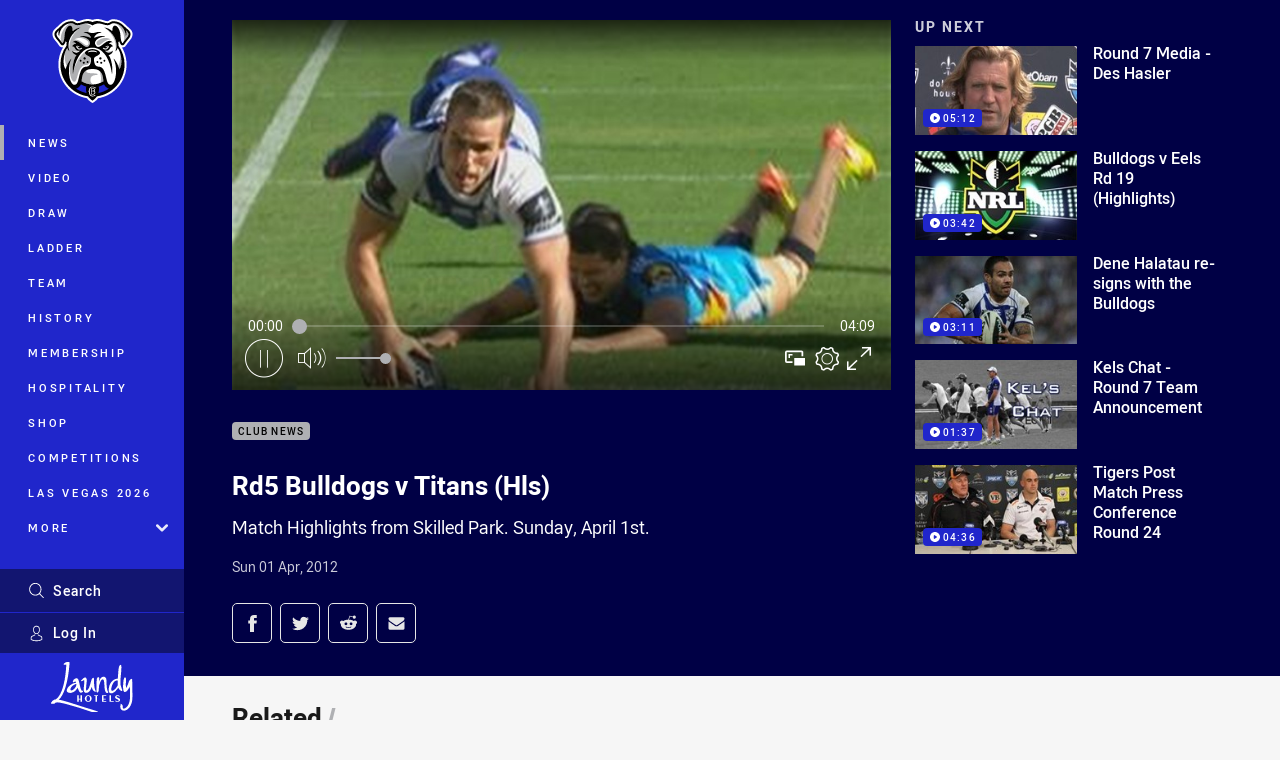

--- FILE ---
content_type: text/html; charset=utf-8
request_url: https://www.google.com/recaptcha/api2/aframe
body_size: 184
content:
<!DOCTYPE HTML><html><head><meta http-equiv="content-type" content="text/html; charset=UTF-8"></head><body><script nonce="IWVYnZHMnAwvXTn_N8vgOw">/** Anti-fraud and anti-abuse applications only. See google.com/recaptcha */ try{var clients={'sodar':'https://pagead2.googlesyndication.com/pagead/sodar?'};window.addEventListener("message",function(a){try{if(a.source===window.parent){var b=JSON.parse(a.data);var c=clients[b['id']];if(c){var d=document.createElement('img');d.src=c+b['params']+'&rc='+(localStorage.getItem("rc::a")?sessionStorage.getItem("rc::b"):"");window.document.body.appendChild(d);sessionStorage.setItem("rc::e",parseInt(sessionStorage.getItem("rc::e")||0)+1);localStorage.setItem("rc::h",'1768615161912');}}}catch(b){}});window.parent.postMessage("_grecaptcha_ready", "*");}catch(b){}</script></body></html>

--- FILE ---
content_type: text/vtt
request_url: https://vcdn-prod.nrl.com/vod/22253874-1574990235/thumbs.vtt
body_size: 342
content:
WEBVTT

00:00:00.000 --> 00:00:09.976
sprite0.jpg#xywh=0,0,320,240

00:00:09.976 --> 00:00:19.952
sprite0.jpg#xywh=320,0,320,240

00:00:19.952 --> 00:00:29.928
sprite0.jpg#xywh=640,0,320,240

00:00:29.928 --> 00:00:39.904
sprite0.jpg#xywh=960,0,320,240

00:00:39.904 --> 00:00:49.880
sprite0.jpg#xywh=1280,0,320,240

00:00:49.880 --> 00:00:59.856
sprite0.jpg#xywh=0,240,320,240

00:00:59.856 --> 00:01:09.832
sprite0.jpg#xywh=320,240,320,240

00:01:09.832 --> 00:01:19.808
sprite0.jpg#xywh=640,240,320,240

00:01:19.808 --> 00:01:29.784
sprite0.jpg#xywh=960,240,320,240

00:01:29.784 --> 00:01:39.760
sprite0.jpg#xywh=1280,240,320,240

00:01:39.760 --> 00:01:49.736
sprite0.jpg#xywh=0,480,320,240

00:01:49.736 --> 00:01:59.712
sprite0.jpg#xywh=320,480,320,240

00:01:59.712 --> 00:02:09.688
sprite0.jpg#xywh=640,480,320,240

00:02:09.688 --> 00:02:19.664
sprite0.jpg#xywh=960,480,320,240

00:02:19.664 --> 00:02:29.640
sprite0.jpg#xywh=1280,480,320,240

00:02:29.640 --> 00:02:39.616
sprite0.jpg#xywh=0,720,320,240

00:02:39.616 --> 00:02:49.592
sprite0.jpg#xywh=320,720,320,240

00:02:49.592 --> 00:02:59.568
sprite0.jpg#xywh=640,720,320,240

00:02:59.568 --> 00:03:09.544
sprite0.jpg#xywh=960,720,320,240

00:03:09.544 --> 00:03:19.520
sprite0.jpg#xywh=1280,720,320,240

00:03:19.520 --> 00:03:29.496
sprite0.jpg#xywh=0,960,320,240

00:03:29.496 --> 00:03:39.472
sprite0.jpg#xywh=320,960,320,240

00:03:39.472 --> 00:03:49.448
sprite0.jpg#xywh=640,960,320,240

00:03:49.448 --> 00:03:59.424
sprite0.jpg#xywh=960,960,320,240

00:03:59.424 --> 00:04:09.400
sprite0.jpg#xywh=1280,960,320,240




--- FILE ---
content_type: image/svg+xml
request_url: https://www.bulldogs.com.au/siteassets/.lookups/sponsors/reclaimgame-small_footer.svg?preset=sponsor-small
body_size: 4283
content:
<?xml version="1.0" encoding="utf-8"?>
<!-- Generator: Adobe Illustrator 26.1.0, SVG Export Plug-In . SVG Version: 6.00 Build 0)  -->
<svg version="1.1" id="Layer_1" xmlns="http://www.w3.org/2000/svg" xmlns:xlink="http://www.w3.org/1999/xlink" x="0px" y="0px"
	 viewBox="0 0 100 100" style="enable-background:new 0 0 100 100;" xml:space="preserve">
<style type="text/css">
	.st0{fill:#15397F;}
	.st1{fill:#E2183D;}
</style>
<g>
	<path class="st0" d="M88.4,64.4L86,61.7h-1V66h1v-2.8l2.4,2.8h1v-4.4h-1V64.4z M97.8,61.7l-0.6,2.8l-0.7-2.8h-0.9l-0.7,2.8
		l-0.6-2.8h-1l1.1,4.4h1l0.7-2.8l0.7,2.8h1l0,0l1.1-4.3H97.8z"/>
	<path class="st0" d="M84.9,67.4L84.9,67.4c0-0.4,0.3-0.7,0.7-0.7c0.2,0,0.4,0.1,0.5,0.2L86,67c-0.1-0.1-0.2-0.1-0.4-0.1
		c-0.2,0-0.4,0.2-0.4,0.5v0c0,0.3,0.2,0.5,0.5,0.5c0.1,0,0.2,0,0.3-0.1v-0.3h-0.3v-0.2h0.6v0.6C86,67.9,85.8,68,85.6,68
		C85.2,68,84.9,67.7,84.9,67.4"/>
	<path class="st0" d="M86.3,67.4L86.3,67.4c0-0.4,0.3-0.7,0.7-0.7c0.4,0,0.7,0.3,0.7,0.7v0c0,0.4-0.3,0.7-0.7,0.7
		C86.6,68,86.3,67.7,86.3,67.4 M87.5,67.4L87.5,67.4c0-0.3-0.2-0.5-0.5-0.5c-0.3,0-0.5,0.2-0.5,0.5v0c0,0.3,0.2,0.5,0.5,0.5
		C87.3,67.8,87.5,67.6,87.5,67.4"/>
	<polygon class="st0" points="87.7,66.7 88,66.7 88.4,67.7 88.8,66.7 89,66.7 88.5,68 88.3,68 	"/>
	<polygon class="st0" points="89.2,66.7 90.2,66.7 90.2,66.9 89.4,66.9 89.4,67.2 90.1,67.2 90.1,67.4 89.4,67.4 89.4,67.8 
		90.2,67.8 90.2,68 89.2,68 	"/>
	<path class="st0" d="M90.4,66.7H91c0.2,0,0.3,0.1,0.4,0.1c0.1,0.1,0.1,0.2,0.1,0.3v0c0,0.2-0.1,0.4-0.3,0.4l0.4,0.5h-0.3L91,67.6
		h-0.3V68h-0.2V66.7z M91,67.3c0.2,0,0.3-0.1,0.3-0.2v0c0-0.1-0.1-0.2-0.3-0.2h-0.3v0.5H91z"/>
	<polygon class="st0" points="91.7,66.7 92,66.7 92.7,67.6 92.7,66.7 92.9,66.7 92.9,68 92.7,68 92,67.1 92,68 91.7,68 	"/>
	<polygon class="st0" points="93.2,66.7 93.4,66.7 93.8,67.3 94.2,66.7 94.5,66.7 94.5,68 94.2,68 94.2,67.1 93.8,67.7 93.8,67.7 
		93.4,67.1 93.4,68 93.2,68 	"/>
	<polygon class="st0" points="94.7,66.7 95.7,66.7 95.7,66.9 94.9,66.9 94.9,67.2 95.6,67.2 95.6,67.4 94.9,67.4 94.9,67.8 
		95.7,67.8 95.7,68 94.7,68 	"/>
	<polygon class="st0" points="95.9,66.7 96.2,66.7 96.9,67.6 96.9,66.7 97.1,66.7 97.1,68 96.9,68 96.2,67.1 96.2,68 95.9,68 	"/>
	<polygon class="st0" points="97.7,66.9 97.3,66.9 97.3,66.7 98.4,66.7 98.4,66.9 98,66.9 98,68 97.7,68 	"/>
	<path class="st0" d="M89.6,65.4l0.6-0.7c0.4,0.3,0.8,0.5,1.3,0.5c0.4,0,0.6-0.2,0.6-0.4v0c0-0.2-0.2-0.4-0.9-0.6
		c-0.9-0.2-1.5-0.5-1.5-1.4v0c0-0.8,0.6-1.3,1.5-1.3c0.6,0,1.2,0.2,1.6,0.6l-0.5,0.7c-0.4-0.3-0.8-0.4-1.2-0.4
		c-0.4,0-0.6,0.2-0.6,0.4v0c0,0.3,0.2,0.4,1,0.6c0.9,0.2,1.4,0.6,1.4,1.3v0c0,0.9-0.7,1.4-1.6,1.4C90.8,66.1,90.2,65.9,89.6,65.4"/>
	<path class="st1" d="M87.3,53.4c-0.1,0-0.1,0.1-0.2,0.2c0,0,0,0.2,0,0.4c0,0.2-0.1,0.6-0.1,1.1c0,1,0.1,2.5,0.8,3.7
		c0.5,0.9,1.2,1.4,2,1.4c-0.3-0.2-0.7-0.6-0.9-1.2c-0.2-0.6-0.3-1.3-0.3-2c0-1.1,0.2-2,0.2-2.2c0,0,0,0,0,0c0-0.1,0.1-0.3,0.2-0.3
		c-0.8-0.5-1.5-0.8-1.6-0.9C87.5,53.4,87.4,53.4,87.3,53.4L87.3,53.4L87.3,53.4C87.4,53.4,87.4,53.4,87.3,53.4"/>
	<path class="st1" d="M94.2,54.6C94.2,54.6,94.2,54.6,94.2,54.6c-0.1,0-0.1,0-0.1,0.1c0,0-0.1,0.1-0.2,0.2c-0.1,0.1-0.4,0.3-0.7,0.6
		c-0.5,0.5-1.1,1.3-1.3,2.2c-0.2,0.5-0.2,1-0.2,1.4c0,0.3,0,0.5,0.1,0.7c0.1,0.2,0.2,0.3,0.4,0.4c0.1,0,0.2,0.1,0.3,0.1h0
		c0.6,0,1.5-0.5,1.8-1.5c0.2-0.6,0.3-1.2,0.3-1.9c0-0.9-0.1-1.7-0.2-2c0-0.1,0-0.2,0-0.2C94.3,54.7,94.2,54.6,94.2,54.6"/>
	<path class="st1" d="M89.4,54.6c0,0-0.1,0.1-0.1,0.1c0,0,0,0.1,0,0.2c0,0.1,0,0.2-0.1,0.5c-0.1,0.4-0.1,0.9-0.1,1.5
		c0,0.7,0.1,1.4,0.3,1.9c0.3,1,1.3,1.5,1.8,1.5h0c0.1,0,0.2,0,0.3-0.1c0,0,0.1,0,0.1-0.1c0-0.1-0.1-0.1-0.1-0.2
		c-0.1-0.2-0.2-0.5-0.2-0.9c0-0.4,0.1-0.9,0.3-1.5c0-0.1,0-0.1,0.1-0.2c0,0,0,0,0-0.1c-0.6-1.5-2-2.6-2.1-2.7
		C89.4,54.7,89.4,54.6,89.4,54.6C89.4,54.6,89.4,54.6,89.4,54.6"/>
	<path class="st1" d="M91.8,52.2c0,0-0.1,0-0.1,0.1c0,0,0,0-0.1,0.1c-0.1,0.1-0.1,0.2-0.2,0.3c-0.1,0.3-0.4,0.7-0.6,1.2
		c-0.2,0.4-0.3,0.7-0.4,1.1c0.4,0.4,1,1.1,1.4,2c0.3-0.7,0.8-1.3,1.4-2c-0.4-1.3-1-2.3-1.2-2.7C91.9,52.3,91.9,52.3,91.8,52.2
		C91.8,52.2,91.8,52.2,91.8,52.2"/>
	<path class="st1" d="M96.2,53.4C96.2,53.4,96.1,53.4,96.2,53.4L96.2,53.4L96.2,53.4c-0.1,0-0.1,0-0.2,0.1c-0.1,0-0.2,0.1-0.3,0.1
		l0,0c-0.4,0.2-0.8,0.4-1.2,0.6c0,0-0.1,0.1-0.1,0.1c0.1,0.1,0.2,0.2,0.2,0.3c0,0,0,0,0,0c0.1,0.3,0.2,1.2,0.2,2.2
		c0,0.8-0.1,1.4-0.3,2c-0.2,0.6-0.5,1-0.9,1.2c0.8,0,1.5-0.5,2-1.4c0.7-1.1,0.8-2.6,0.8-3.7c0-0.4,0-0.7-0.1-1.1c0-0.3,0-0.4,0-0.4
		C96.3,53.5,96.3,53.4,96.2,53.4"/>
	<path class="st1" d="M94,52.5C94,52.5,94,52.5,94,52.5L94,52.5L94,52.5c-0.1,0-0.1,0-0.1,0l0,0l0,0c0,0-0.2,0.1-0.4,0.3
		c-0.1,0.1-0.4,0.3-0.7,0.5c0.2,0.4,0.4,0.9,0.5,1.3c0.3-0.3,0.7-0.5,1.1-0.8c-0.1-0.6-0.3-1.1-0.3-1.2c0,0,0,0,0,0
		C94.2,52.6,94.1,52.5,94,52.5"/>
	<path class="st1" d="M89.5,52.5c-0.1,0-0.1,0-0.2,0.1c0,0,0,0,0,0c-0.1,0.2-0.2,0.6-0.3,1.2c0.4,0.3,0.8,0.5,1.1,0.8
		c0.2-0.4,0.3-0.9,0.6-1.3c-0.2-0.2-0.4-0.4-0.7-0.5c-0.3-0.2-0.4-0.3-0.4-0.3l0,0l0,0C89.6,52.5,89.6,52.5,89.5,52.5L89.5,52.5
		L89.5,52.5C89.5,52.5,89.5,52.5,89.5,52.5"/>
	<path class="st1" d="M85.7,55.3c-0.2,0-0.4,0-0.4,0c-0.1,0-0.2,0.1-0.2,0.1c0,0,0,0.1,0,0.2c0,0.2,0.1,0.7,0.8,1.6
		c0.3-0.2,0.7-0.3,1-0.5c-0.1-0.4-0.1-0.9-0.1-1.4c-0.4,0-0.7-0.1-0.9-0.1C85.8,55.3,85.7,55.3,85.7,55.3"/>
	<path class="st1" d="M97.8,55.3c0,0-0.1,0-0.1,0c-0.2,0-0.5,0-0.9,0.1c0,0.5-0.1,0.9-0.1,1.4c0.3,0.1,0.7,0.3,1,0.5
		c0.7-0.9,0.8-1.4,0.8-1.6c0-0.1,0-0.1,0-0.2c-0.1-0.1-0.1-0.1-0.2-0.1C98.2,55.3,98.1,55.3,97.8,55.3"/>
	<path class="st1" d="M96.6,57.1c-0.1,0.7-0.4,1.3-0.6,1.8c-0.3,0.5-0.7,0.9-1.1,1.2c3.2-0.2,4.2-1.2,4.2-1.3l0,0c0,0,0-0.1,0-0.2
		c0-0.1,0-0.2-0.1-0.2c0,0,0,0-0.1-0.1l0,0l0,0c-0.1,0-0.1-0.1-0.2-0.1c0,0-0.1,0-0.1-0.1c-0.2-0.1-0.6-0.4-1.1-0.6
		C97.2,57.4,96.9,57.2,96.6,57.1"/>
	<path class="st1" d="M86.9,57.1c-1.1,0.4-2,1-2.3,1.2c-0.1,0-0.1,0.1-0.1,0.1c-0.1,0.1-0.1,0.1-0.1,0.2c0,0.1,0,0.1,0,0.2
		c0,0,0,0,0,0c0,0,0,0,0,0c0,0,0,0,0,0c0,0,0.1,0.1,0.2,0.1c0.1,0.1,0.4,0.3,0.8,0.5c0.8,0.4,1.9,0.6,3.3,0.7
		c-0.4-0.3-0.8-0.7-1.1-1.2C87.3,58.4,87.1,57.8,86.9,57.1"/>
	<path class="st1" d="M96.2,60.4c-0.2,0-0.4,0-0.8,0.1c-0.1,0-0.1,0-0.2,0c-0.2,0-0.4,0-0.6,0c-0.2,0-0.3,0-0.5,0l0,0
		c-0.2,0-0.4,0-0.5,0c-0.4,0-0.9,0-1.4,0.1c0,0,0,0,0,0c0,0,0,0,0.1,0c0,0,0,0,0,0c0.2,0,0.4,0,0.5,0c0.6,0,1,0.1,1.4,0.2
		c0.4,0.1,0.7,0.2,1.2,0.2c0.5,0,0.9-0.1,1.1-0.3c0.1-0.1,0.1-0.1,0.1-0.2C96.5,60.4,96.4,60.4,96.2,60.4"/>
	<path class="st1" d="M87.3,60.4c-0.2,0-0.3,0.1-0.3,0.2c0,0.1,0,0.1,0.1,0.2c0.2,0.2,0.6,0.3,1.1,0.3c0.5,0,0.8-0.1,1.2-0.2
		c0.4-0.1,0.8-0.2,1.4-0.2c0.2,0,0.3,0,0.5,0c0,0,0,0,0,0c0,0,0.1,0,0.1,0c0,0,0,0,0,0c-0.5-0.1-1-0.1-1.4-0.1h0c-0.2,0-0.4,0-0.5,0
		l0,0c-0.2,0-0.3,0-0.5,0c-0.3,0-0.5,0-0.6,0c-0.1,0-0.1,0-0.2,0C87.8,60.4,87.5,60.4,87.3,60.4"/>
</g>
<g>
	<path class="st0" d="M4.5,40.7h1.3L8,43.9h3.4l-2.6-3.8c1.4-0.6,2.2-1.7,2.2-3.3v0c0-1-0.3-1.9-1-2.5c-0.7-0.7-1.8-1.2-3.5-1.2H1.6
		v10.8h3V40.7z M4.5,35.7h2c1,0,1.6,0.4,1.6,1.3v0c0,0.8-0.6,1.3-1.6,1.3h-2V35.7z"/>
	<polygon class="st0" points="21.7,41.4 15.9,41.4 15.9,39.7 21.1,39.7 21.1,37.3 15.9,37.3 15.9,35.7 21.6,35.7 21.6,33.1 
		12.9,33.1 12.9,43.9 21.7,43.9 	"/>
	<path class="st0" d="M28.6,44.1c2.4,0,3.7-1,4.8-2.4l-2.3-1.6c-0.7,0.8-1.3,1.3-2.4,1.3c-1.5,0-2.6-1.3-2.6-2.9v0
		c0-1.6,1.1-2.9,2.6-2.9c1,0,1.7,0.5,2.4,1.3l2.3-1.7c-0.9-1.3-2.4-2.2-4.6-2.2c-3.3,0-5.7,2.5-5.7,5.6v0
		C23,41.8,25.5,44.1,28.6,44.1z"/>
	<polygon class="st0" points="43,41.3 37.8,41.3 37.8,33.1 34.8,33.1 34.8,43.9 43,43.9 	"/>
	<path class="st0" d="M47.9,42h4.2l0.8,1.9h3.2l-4.6-10.9h-2.9L44,43.9h3.1L47.9,42z M50,36.6l1.2,3.1h-2.4L50,36.6z"/>
	<rect x="57.5" y="33.1" class="st0" width="3" height="10.8"/>
	<polygon class="st0" points="65.6,37.7 68.4,42 68.4,42 71.2,37.7 71.2,43.9 74.1,43.9 74.1,33.1 71,33.1 68.4,37.3 65.8,33.1 
		62.7,33.1 62.7,43.9 65.6,43.9 	"/>
	<path class="st0" d="M28.1,50.2c1.2,0,2,0.4,2.9,1.1l2-2.4c-1.3-1.1-2.8-1.8-4.9-1.8c-3.8,0-6.5,2.8-6.5,6.3v0
		c0,3.7,2.8,6.3,6.6,6.3c2.2,0,4-0.8,5.3-1.9v-5.5h-5.6V55h2.4v1.5c-0.5,0.3-1.1,0.5-1.9,0.5c-1.9,0-3.3-1.4-3.3-3.4v0
		C24.9,51.7,26.3,50.2,28.1,50.2z"/>
	<path class="st0" d="M38.6,57.4h4.7l0.9,2.2h3.6l-5.2-12.2h-3.2l-5.2,12.2h3.5L38.6,57.4z M41,51.4l1.4,3.4h-2.7L41,51.4z"/>
	<polygon class="st0" points="62.1,59.6 62.1,47.5 58.6,47.5 55.7,52.2 52.8,47.5 49.2,47.5 49.2,59.6 52.5,59.6 52.5,52.7 
		55.6,57.4 55.7,57.4 58.8,52.6 58.8,59.6 	"/>
	<polygon class="st0" points="67.7,54.8 73.5,54.8 73.5,52.2 67.7,52.2 67.7,50.3 74.2,50.3 74.2,47.5 64.4,47.5 64.4,59.6 
		74.2,59.6 74.2,56.8 67.7,56.8 	"/>
	<path class="st0" d="M4.7,65.5c0.4-0.2,0.7-0.5,0.7-1.1v0c0-0.3-0.1-0.6-0.3-0.8c-0.3-0.3-0.7-0.4-1.3-0.4H1.6V68h2.3
		c1.1,0,1.8-0.5,1.8-1.3v0C5.7,66,5.3,65.7,4.7,65.5z M2.4,63.9h1.2c0.6,0,0.9,0.2,0.9,0.6v0c0,0.4-0.4,0.7-0.9,0.7H2.4V63.9z
		 M4.8,66.6c0,0.4-0.4,0.7-0.9,0.7H2.4v-1.3h1.4C4.5,65.9,4.8,66.1,4.8,66.6L4.8,66.6z"/>
	<polygon class="st0" points="7.6,65.9 10.1,65.9 10.1,65.1 7.6,65.1 7.6,63.9 10.4,63.9 10.4,63.1 6.8,63.1 6.8,68 10.4,68 
		10.4,67.2 7.6,67.2 	"/>
	<path class="st0" d="M16.1,66h1.3v0.9c-0.3,0.2-0.7,0.4-1.2,0.4c-1,0-1.7-0.7-1.7-1.8v0c0-0.9,0.7-1.7,1.6-1.7c0.6,0,1,0.2,1.4,0.5
		l0.5-0.7c-0.5-0.4-1-0.7-1.9-0.7c-1.5,0-2.5,1.2-2.5,2.5v0c0,1.4,1,2.5,2.5,2.5c0.9,0,1.6-0.4,2.1-0.8v-2.1h-2.1V66z"/>
	<path class="st0" d="M21.2,63.1L19,68h0.9l0.5-1.2h2.3l0.5,1.2h0.9l-2.2-5H21.2z M20.7,66.1l0.8-2l0.8,2H20.7z"/>
	<polygon class="st0" points="27.5,65.4 26,63.1 25.1,63.1 25.1,68 26,68 26,64.5 27.5,66.8 27.5,66.8 29.1,64.5 29.1,68 29.9,68 
		29.9,63.1 29,63.1 	"/>
	<path class="st0" d="M34.4,65.5c0.4-0.2,0.7-0.5,0.7-1.1v0c0-0.3-0.1-0.6-0.3-0.8c-0.3-0.3-0.7-0.4-1.3-0.4h-2.2V68h2.3
		c1.1,0,1.8-0.5,1.8-1.3v0C35.4,66,35,65.7,34.4,65.5z M32.1,63.9h1.2c0.6,0,0.9,0.2,0.9,0.6v0c0,0.4-0.4,0.7-0.9,0.7h-1.2V63.9z
		 M34.5,66.6c0,0.4-0.4,0.7-0.9,0.7h-1.4v-1.3h1.4C34.2,65.9,34.5,66.1,34.5,66.6L34.5,66.6z"/>
	<polygon class="st0" points="37.2,63.1 36.3,63.1 36.3,68 39.8,68 39.8,67.2 37.2,67.2 	"/>
	<polygon class="st0" points="41.7,65.9 44.1,65.9 44.1,65.1 41.7,65.1 41.7,63.9 44.5,63.9 44.5,63.1 40.8,63.1 40.8,68 44.5,68 
		44.5,67.2 41.7,67.2 	"/>
	<path class="st0" d="M49.7,63.1l-2.2,5h0.9l0.5-1.2h2.3l0.5,1.2h0.9l-2.2-5H49.7z M49.2,66.1l0.8-2l0.8,2H49.2z"/>
	<polygon class="st0" points="58.8,63.1 57.7,66.7 56.5,63.1 55.7,63.1 54.5,66.7 53.3,63.1 52.4,63.1 54.1,68 54.9,68 56.1,64.5 
		57.3,68 58,68 59.7,63.1 	"/>
	<path class="st0" d="M61.7,63.1l-2.2,5h0.9l0.5-1.2h2.3l0.5,1.2h0.9l-2.2-5H61.7z M61.2,66.1l0.8-2l0.8,2H61.2z"/>
	<path class="st0" d="M69.5,64.7L69.5,64.7c0-0.4-0.1-0.8-0.4-1.1c-0.3-0.3-0.8-0.5-1.4-0.5h-2.2V68h0.9v-1.7h1.1l1.2,1.7h1
		l-1.3-1.9C69,66,69.5,65.5,69.5,64.7z M66.3,65.5v-1.6h1.3c0.6,0,1,0.3,1,0.8v0c0,0.5-0.4,0.8-1,0.8H66.3z"/>
	<polygon class="st0" points="71.4,65.9 73.8,65.9 73.8,65.1 71.4,65.1 71.4,63.9 74.2,63.9 74.2,63.1 70.5,63.1 70.5,68 74.2,68 
		74.2,67.2 71.4,67.2 	"/>
	<polygon class="st0" points="1.6,48.8 3.3,48.8 3.3,53.2 4.9,53.2 4.9,48.8 6.6,48.8 6.6,47.4 1.6,47.4 	"/>
	<polygon class="st0" points="11.2,49.6 9.2,49.6 9.2,47.4 7.6,47.4 7.6,53.2 9.2,53.2 9.2,51 11.2,51 11.2,53.2 12.8,53.2 
		12.8,47.4 11.2,47.4 	"/>
	<polygon class="st0" points="15.7,50.9 18.5,50.9 18.5,49.6 15.7,49.6 15.7,48.7 18.8,48.7 18.8,47.4 14.1,47.4 14.1,53.2 
		18.8,53.2 18.8,51.8 15.7,51.8 	"/>
</g>
</svg>


--- FILE ---
content_type: image/svg+xml
request_url: https://www.bulldogs.com.au/globalassets/.lookups/themes/bulldogs_text.svg
body_size: 729
content:
<svg width="120" height="32" clip-rule="evenodd" fill-rule="evenodd" stroke-linejoin="round" stroke-miterlimit="1.414" viewBox="0 0 120 32" xmlns="http://www.w3.org/2000/svg"><path d="m14.226 20.292c0-2.136-1.068-4.443-3.717-4.613 2.307-.556 3.2-2.478 3.2-4.614 0-3.033-1.794-5.169-5.682-5.169h-8.027v20.633h8.031c4.614-.17 6.195-2.691 6.195-6.237zm-8.886-10.68h1.239a2.025 2.025 0 0 1 1.794 2.136c0 1.068-.513 2.136-1.794 2.136h-1.239zm0 12.816v-5h1.41c1.068 0 1.965.9 1.965 2.478 0 1.623-.9 2.478-1.965 2.478 0 .044-1.41.044-1.41.044zm17.43 4.271c4.443 0 6.92-1.794 6.92-7.476v-13.541h-5.3v14.781c0 1.965-.513 2.478-1.581 2.478s-1.623-.555-1.623-2.478v-14.781h-5.34v13.542c.003 5.682 2.481 7.475 6.924 7.475zm21.018-4.784h-6.579v-16.233h-5.34v20.677h11.919m13.371-4.443h-6.621v-16.234h-5.338v20.677h11.961m15.636-10.339c0-5.34-.342-10.338-6.579-10.338h-7.818v20.634h7.818c6.235.043 6.577-4.956 6.577-10.296zm-8.886 6.408v-12.816h1.068c2.136 0 2.307.9 2.307 6.408s-.171 6.408-2.307 6.408zm17.6 4.272c5.511 0 7.306-3.033 7.306-10.68s-1.966-10.68-7.306-10.68-7.3 3.034-7.3 10.68 1.789 10.679 7.298 10.679zm0-17.814c1.624 0 1.8 1.41 1.8 7.134 0 5.511-.171 7.135-1.8 7.135s-1.794-1.41-1.794-7.135c.041-5.51.212-7.134 1.792-7.134zm14.609 17.813c1.794 0 3.759-.512 4.442-2.136l.171 1.795h3.546v-11.235h-6.921v3.546h1.966c0 3.546-.727 4.272-1.8 4.272-1.623 0-1.794-1.41-1.794-7.134 0-5.511.171-7.134 1.965-7.134a1.16 1.16 0 0 1 1.239.9c.227.748.342 1.525.342 2.307h5.169c0-4.614-2.649-6.579-6.579-6.579-6.408 0-7.647 3.759-7.647 10.68 0 6.792.556 10.722 5.9 10.722zm16.575 0c4.785 0 7.305-1.965 7.305-6.408 0-7.476-8.715-5.511-8.715-9.612a1.66 1.66 0 0 1 1.624-1.794c1.068 0 1.623 1.068 1.623 2.136v.513h5c0-4.272-1.965-6.237-6.579-6.237-4.443 0-6.75 2.307-6.75 6.408 0 7.305 8.374 5.34 8.374 9.27l.003.111c0 .996-.802 1.824-1.798 1.854-1.068 0-1.794-.726-1.794-2.307v-.342h-5.169v.727c-.085 4.272 2.392 5.681 6.878 5.681z" fill="#fff" fill-rule="nonzero"/></svg>

--- FILE ---
content_type: image/svg+xml
request_url: https://www.bulldogs.com.au/siteassets/corporate/sponsors/factorysound.svg?preset=sponsor-small
body_size: 4146
content:
<?xml version="1.0" encoding="utf-8"?>
<!-- Generator: Adobe Illustrator 28.1.0, SVG Export Plug-In . SVG Version: 6.00 Build 0)  -->
<svg version="1.1" id="Layer_1" xmlns="http://www.w3.org/2000/svg" xmlns:xlink="http://www.w3.org/1999/xlink" x="0px" y="0px"
	 viewBox="0 0 1000 1000" style="enable-background:new 0 0 1000 1000;" xml:space="preserve">
<style type="text/css">
	.st0{clip-path:url(#SVGID_00000109727596678553217180000007126983006636045756_);}
	.st1{clip-path:url(#SVGID_00000018925935408693947860000008744493963821103233_);}
</style>
<g id="Factory_Sound_00000021835870689217229490000009910455748326007989_">
	<g>
		<defs>
			<rect id="SVGID_1_" x="40.6" y="345" width="918.9" height="310"/>
		</defs>
		<clipPath id="SVGID_00000112629137918672835470000000249688476554534038_">
			<use xlink:href="#SVGID_1_"  style="overflow:visible;"/>
		</clipPath>
		<g style="clip-path:url(#SVGID_00000112629137918672835470000000249688476554534038_);">
			<defs>
				<rect id="SVGID_00000137104579422364504140000012774404847638507953_" x="40.6" y="345" width="918.9" height="310"/>
			</defs>
			<clipPath id="SVGID_00000160870158107064597320000000813714302974806172_">
				<use xlink:href="#SVGID_00000137104579422364504140000012774404847638507953_"  style="overflow:visible;"/>
			</clipPath>
			<path style="clip-path:url(#SVGID_00000160870158107064597320000000813714302974806172_);" d="M186.1,347.5h41.4l51.5,139.1
				h-43.2l-6.8-20.4H182l-6.8,20.4h-40.5L186.1,347.5z M191.1,438.2h28.8l-8.8-30.3c-2.1-6.8-5.3-19.4-5.3-19.4h-0.4
				c0,0-2.9,12.6-5.3,19.4L191.1,438.2L191.1,438.2z"/>
			<polygon style="clip-path:url(#SVGID_00000160870158107064597320000000813714302974806172_);" points="40.6,347.7 148.2,347.5 
				148.2,381.8 80.1,381.8 80.1,407.6 136.7,407.6 136.7,437.6 80.1,437.6 80.1,486.6 40.6,486.8 			"/>
			<path style="clip-path:url(#SVGID_00000160870158107064597320000000813714302974806172_);" d="M275.6,417.6
				c0-41.6,28.6-72.6,70.4-72.6c15.2,0,28.8,3.9,38.9,10.9c14.4,9.9,24.3,25.5,26,43.2h-40.7c-2.2-11.2-12.7-20.7-24.9-20.6
				c-19.3,0.1-28.6,16.3-28.6,39.1c0,22.8,10.9,38.9,29,39.1c12.7,0.1,23.2-9.1,25.6-21.8h41c-1.2,15.4-9.3,29.4-19.6,38.5
				c-13.3,11.8-26.7,16.5-46.9,16.5C303.6,489.9,275.6,459.2,275.6,417.6"/>
			<polygon style="clip-path:url(#SVGID_00000160870158107064597320000000813714302974806172_);" points="417.5,347.5 537.3,347.5 
				537.3,380.6 497.4,380.6 497.4,486.6 456.8,486.6 456.8,380.6 417.5,380.6 			"/>
			<path style="clip-path:url(#SVGID_00000160870158107064597320000000813714302974806172_);" d="M693.5,347.5h72.1
				c28.4,0,45.1,8.1,50.2,31.9c3.5,16.4-2.1,37.1-20.4,43.4v0.6c14.2,4.4,18,19.5,19.7,30.5c2.9,20.2,6.2,28.6,8.7,32.7h-41.6
				c-3.7-4.9-5.9-18.2-8.3-29.3c-2.3-10.7-9.2-16.3-22-16.1h-17.7v45.4h-40.7L693.5,347.5L693.5,347.5z M734.1,412.2H759
				c11.7,0,18.1-8.1,18.1-17.8c0-9.1-5.8-15-17.5-15h-25.4V412.2z"/>
			<polygon style="clip-path:url(#SVGID_00000160870158107064597320000000813714302974806172_);" points="866.4,437.9 814.2,347.7 
				858.3,347.7 887,400.7 887.4,400.7 916.3,347.7 959.4,347.7 907,437.9 907,486.8 866.4,486.8 866.4,437.9 			"/>
			<path style="clip-path:url(#SVGID_00000160870158107064597320000000813714302974806172_);" d="M131,605.8h41.6
				c0.5,10.4,6.3,18.4,23.3,17.9c8-0.2,17.6-4.6,17.7-13c0.1-11.1-9.3-13.5-26.5-17.8c-23.3-5.8-51-13-51.5-38.8
				c-0.7-28.7,26.1-44,57.4-44c28.8,0,55.2,13.6,55.8,43.9h-40.3c-0.9-8.8-6.6-14-17.7-14c-8.9,0-15.4,5.6-15.2,11.2
				c0.4,9.9,11.9,12.4,32.7,17.4c23.3,5.6,46.7,14.7,46.7,39.8c0,31.5-27,46.5-59.9,46.5C159,655,131.6,637.9,131,605.8L131,605.8z"
				/>
			<path style="clip-path:url(#SVGID_00000160870158107064597320000000813714302974806172_);" d="M265.2,582.6
				c0-41.6,27.2-72.6,70.4-72.6s70.8,30.9,70.8,72.6c0,41.6-27.6,72.4-70.8,72.4S265.2,624.2,265.2,582.6 M365.2,582.6
				c0-22.8-9.9-40.1-29.4-40.1c-19.5,0-29.4,17.3-29.4,40.1c0,22.8,9.9,39.9,29.4,39.9C355.3,622.5,365.2,605.4,365.2,582.6"/>
			<path style="clip-path:url(#SVGID_00000160870158107064597320000000813714302974806172_);" d="M540.3,417.6
				c0-41.6,27.2-72.6,70.4-72.6s70.8,30.9,70.8,72.6s-27.6,72.4-70.8,72.4S540.3,459.2,540.3,417.6 M640.3,417.6
				c0-22.8-9.9-40.1-29.4-40.1s-29.4,17.3-29.4,40.1c0,22.8,9.9,39.9,29.4,39.9S640.3,440.3,640.3,417.6"/>
			<path style="clip-path:url(#SVGID_00000160870158107064597320000000813714302974806172_);" d="M419.5,598.6v-86h40.7v88.3
				c0,12.8,7,20.8,22,20.8c13.8,0,20.8-8.9,20.8-21.6v-87.5h40.7v86c0,34.2-20.4,55.6-62,55.6S419.5,633.4,419.5,598.6L419.5,598.6z
				"/>
			<polygon style="clip-path:url(#SVGID_00000160870158107064597320000000813714302974806172_);" points="559.9,512.6 600.5,512.6 
				646,590.8 646.4,590.8 646.4,512.6 685.7,512.6 685.7,651.7 643.7,651.7 599.5,572.9 599.2,572.9 599.2,651.7 559.9,651.7 
				559.9,512.6 			"/>
			<path style="clip-path:url(#SVGID_00000160870158107064597320000000813714302974806172_);" d="M701.3,512.6h64.2
				c40.1,0,67.9,25.7,67.9,69.8s-26.5,69.2-69.6,69.2h-62.4V512.6z M760.4,618c18.7,0,31.7-12.1,31.7-35.6
				c0-23.5-12.3-36.2-31.7-36.2H742V618L760.4,618L760.4,618z"/>
			<path style="clip-path:url(#SVGID_00000160870158107064597320000000813714302974806172_);" d="M834.9,528.7c0-1,0.1-2,0.1-3
				c0-1,0.1-2,0.1-3.1v-4.1c0-1,0-2.1-0.1-3.1c0-1-0.1-2-0.1-3c0.7,0,1.4,0.1,2.1,0.1c0.7,0,1.4,0,2.1,0c0.7,0,1.4,0,2.1,0
				c0.7,0,1.4,0,2.1-0.1c0,0.2-0.1,0.4-0.1,0.7c0,0.2,0,0.4,0.1,0.7c-0.5,0-0.9-0.1-1.3-0.1c-0.4,0-0.9-0.1-1.3-0.1
				c-0.5,0-1-0.1-1.5-0.1c-0.6,0-1.2,0-2,0h0v0c0,0.5,0,1-0.1,1.5c0,0.5,0,1,0,1.6c0,0.6,0,1.2,0,1.8c0,0.6,0,1,0,1.3v0h0
				c0.7,0,1.3,0,1.9,0c0.5,0,1.1,0,1.5-0.1c0.5,0,0.9,0,1.3-0.1c0.4,0,0.7,0,1-0.1c0,0.2-0.1,0.4-0.1,0.7c0,0.2,0,0.4,0.1,0.7
				c-0.4,0-0.9-0.1-1.4-0.1c-0.5,0-1.1,0-1.6-0.1c-0.5,0-1.1,0-1.5,0c-0.5,0-0.9,0-1.2,0h0v0c0,0.1,0,0.3,0,0.5c0,0.2,0,0.4,0,0.6
				v2.4c0,0.9,0,1.7,0,2.2c0,0.6,0,1,0,1.3v0h1.7c0.6,0,1.2,0,1.8,0c0.6,0,1.1-0.1,1.6-0.1c0.5,0,0.9-0.1,1.3-0.2c0,0.1,0,0.2,0,0.3
				c0,0.1,0,0.3,0,0.4c0,0.2,0,0.4,0.1,0.6c-0.7,0-1.4,0-2.1,0H837C836.3,528.6,835.6,528.6,834.9,528.7L834.9,528.7z"/>
			<path style="clip-path:url(#SVGID_00000160870158107064597320000000813714302974806172_);" d="M848.1,528.9
				c-0.7,0-1.3-0.1-1.8-0.2c-0.5-0.1-0.9-0.3-1.2-0.5c0.1-0.2,0.2-0.5,0.3-0.8c0.1-0.3,0.2-0.6,0.2-0.9h0.2c0.1,0.2,0.2,0.3,0.4,0.5
				c0.2,0.2,0.4,0.4,0.6,0.5c0.2,0.2,0.5,0.3,0.8,0.4c0.3,0.1,0.6,0.2,1,0.2c0.3,0,0.6,0,0.9-0.1c0.3-0.1,0.5-0.2,0.8-0.4
				c0.2-0.2,0.4-0.4,0.5-0.7c0.1-0.3,0.2-0.6,0.2-0.9c0-0.5-0.1-0.9-0.4-1.2c-0.3-0.3-0.6-0.5-1.1-0.7c-0.4-0.2-0.9-0.3-1.4-0.4
				c-0.5-0.1-0.9-0.3-1.3-0.5c-0.4-0.2-0.8-0.5-1-0.9c-0.3-0.4-0.4-0.9-0.4-1.5c0-0.5,0.1-1,0.3-1.4c0.2-0.4,0.4-0.8,0.8-1.1
				c0.3-0.3,0.7-0.6,1.2-0.7c0.5-0.2,1.1-0.3,1.7-0.3c0.6,0,1.1,0.1,1.5,0.2c0.4,0.2,0.8,0.3,1.1,0.4c-0.1,0.2-0.2,0.5-0.3,0.8
				c-0.1,0.3-0.2,0.6-0.2,0.8h-0.2c-0.1-0.4-0.4-0.7-0.7-1c-0.4-0.3-0.8-0.5-1.4-0.5c-0.2,0-0.5,0-0.7,0.1c-0.2,0.1-0.5,0.2-0.7,0.4
				c-0.2,0.2-0.4,0.4-0.5,0.6c-0.1,0.3-0.2,0.6-0.2,0.9c0,0.5,0.1,0.9,0.4,1.2c0.3,0.3,0.6,0.5,1.1,0.7c0.4,0.2,0.9,0.3,1.4,0.4
				c0.5,0.1,0.9,0.3,1.3,0.5c0.4,0.2,0.7,0.5,1,0.9c0.3,0.4,0.4,0.9,0.4,1.5c0,0.4-0.1,0.9-0.3,1.3c-0.2,0.4-0.5,0.8-0.9,1.2
				c-0.4,0.3-0.8,0.6-1.3,0.8C849.3,528.8,848.7,528.9,848.1,528.9L848.1,528.9z"/>
			<path style="clip-path:url(#SVGID_00000160870158107064597320000000813714302974806172_);" d="M858.3,528.9c-1,0-1.7-0.2-2.2-0.7
				c-0.5-0.5-0.7-1.2-0.7-2.1c0-0.4,0-0.9,0-1.4c0-0.5,0-1.1,0.1-1.6c0-0.6,0-1.3,0.1-2c0-0.7,0-1.5,0-2.4v0h-0.8
				c-0.1,0-0.3,0-0.4,0c-0.1,0-0.3,0-0.4,0c0-0.1,0-0.1,0-0.2c0-0.1,0-0.2,0-0.3c0-0.1,0-0.2,0-0.2c0-0.1,0-0.1,0-0.2
				c0.7,0,1.2,0.1,1.5,0.1h0v0c0-0.3,0-0.7,0-1.2c0-0.5,0-1-0.1-1.4l1.9-0.8h0.1c0,0.6-0.1,1.2-0.1,1.7c0,0.6,0,1.2-0.1,1.7v0h0
				c0.2,0,0.5,0,1,0c0.5,0,1,0,1.5-0.1c0,0,0,0.1,0,0.2v0.5c0,0.1,0,0.1,0,0.2c-0.2,0-0.4,0-0.6,0c-0.2,0-0.5,0-0.7,0h-1.2v0
				c0,0.1,0,0.3-0.1,0.8c0,0.4,0,1-0.1,1.6c0,0.6,0,1.3,0,1.9c0,0.6,0,1.2,0,1.8c0,0.4,0,0.9,0,1.3c0,0.4,0.1,0.8,0.2,1.2
				c0.1,0.3,0.3,0.6,0.6,0.8c0.3,0.2,0.6,0.3,1.1,0.3c0.1,0,0.3,0,0.5,0c0.2,0,0.4-0.1,0.5-0.1v0.5c-0.3,0-0.5,0.1-0.9,0.2
				C858.9,528.8,858.6,528.9,858.3,528.9L858.3,528.9z"/>
			<path style="clip-path:url(#SVGID_00000160870158107064597320000000813714302974806172_);" d="M870.5,528.7c-0.2,0-0.3,0-0.5,0
				h-1.1c-0.2,0-0.3,0-0.5,0c0.1-1,0.1-1.9,0.2-2.9c0-1,0-2,0-3.1v-8.6l-2.9,1.6c-0.2-0.3-0.4-0.5-0.7-0.7v-0.1
				c0.9-0.4,1.8-0.8,2.7-1.2c0.9-0.4,1.8-0.9,2.6-1.3l0.1,0.1c-0.1,1-0.1,2.1-0.1,3.1c0,1,0,2.1,0,3.1v4c0,1.1,0,2.1,0,3.1
				C870.3,526.7,870.4,527.7,870.5,528.7L870.5,528.7z"/>
			<path style="clip-path:url(#SVGID_00000160870158107064597320000000813714302974806172_);" d="M876.4,528.9c-0.4,0-0.8,0-1.1-0.1
				c-0.3-0.1-0.6-0.1-0.7-0.2c0-0.2-0.1-0.4-0.2-0.6c-0.1-0.2-0.2-0.4-0.3-0.6l0,0c0.3,0.3,0.7,0.5,1.1,0.7c0.4,0.2,0.8,0.3,1.3,0.3
				c0.9,0,1.6-0.2,2.2-0.7c0.6-0.5,1.1-1.1,1.5-1.9c0.4-0.8,0.7-1.6,0.9-2.6c0.2-1,0.3-1.9,0.3-2.9v0h-0.1l0,0
				c-0.4,0.7-0.9,1.2-1.5,1.6c-0.6,0.4-1.4,0.6-2.3,0.6c-1.4,0-2.6-0.4-3.4-1.2c-0.8-0.8-1.2-2-1.2-3.5c0-0.7,0.1-1.4,0.4-2
				s0.6-1.1,1.1-1.6c0.4-0.4,1-0.8,1.6-1.1c0.6-0.3,1.4-0.4,2.2-0.4c0.7,0,1.4,0.1,2,0.4c0.6,0.2,1.2,0.6,1.7,1.2
				c0.5,0.5,0.9,1.2,1.2,2.1c0.3,0.9,0.4,1.9,0.4,3.2c0,1.3-0.2,2.6-0.5,3.7s-0.8,2.2-1.4,3c-0.6,0.9-1.3,1.5-2.2,2
				C878.5,528.7,877.5,528.9,876.4,528.9L876.4,528.9z M878,513.4c-1,0-1.7,0.4-2.3,1.2c-0.6,0.8-0.9,1.9-0.9,3.2s0.3,2.4,0.8,3
				c0.5,0.6,1.3,0.9,2.2,0.9c0.6,0,1.1-0.1,1.5-0.4c0.4-0.3,0.8-0.6,1.1-1c0.3-0.4,0.5-0.9,0.7-1.4c0.2-0.5,0.2-1.1,0.2-1.7
				c0-1.1-0.3-2-0.9-2.7C879.8,513.7,879,513.4,878,513.4"/>
			<path style="clip-path:url(#SVGID_00000160870158107064597320000000813714302974806172_);" d="M888.9,528.9c-0.4,0-0.8,0-1.1-0.1
				c-0.3-0.1-0.6-0.1-0.7-0.2c0-0.2-0.1-0.4-0.2-0.6c-0.1-0.2-0.2-0.4-0.3-0.6l0,0c0.3,0.3,0.7,0.5,1.1,0.7c0.4,0.2,0.8,0.3,1.3,0.3
				c0.9,0,1.6-0.2,2.2-0.7c0.6-0.5,1.1-1.1,1.5-1.9c0.4-0.8,0.7-1.6,0.9-2.6c0.2-1,0.3-1.9,0.3-2.9v0h-0.1l0,0
				c-0.4,0.7-0.9,1.2-1.5,1.6c-0.6,0.4-1.4,0.6-2.3,0.6c-1.4,0-2.6-0.4-3.4-1.2c-0.8-0.8-1.2-2-1.2-3.5c0-0.7,0.1-1.4,0.4-2
				c0.2-0.6,0.6-1.1,1.1-1.6c0.5-0.4,1-0.8,1.6-1.1c0.6-0.3,1.4-0.4,2.2-0.4c0.7,0,1.4,0.1,2,0.4c0.6,0.2,1.2,0.6,1.7,1.2
				c0.5,0.5,0.9,1.2,1.2,2.1c0.3,0.9,0.4,1.9,0.4,3.2c0,1.3-0.2,2.6-0.5,3.7c-0.3,1.1-0.8,2.2-1.4,3c-0.6,0.9-1.3,1.5-2.2,2
				C891,528.7,890,528.9,888.9,528.9L888.9,528.9z M890.6,513.4c-1,0-1.7,0.4-2.3,1.2c-0.6,0.8-0.9,1.9-0.9,3.2s0.3,2.4,0.8,3
				c0.5,0.6,1.3,0.9,2.2,0.9c0.6,0,1.1-0.1,1.5-0.4c0.4-0.3,0.8-0.6,1.1-1s0.5-0.9,0.7-1.4c0.2-0.5,0.2-1.1,0.2-1.7
				c0-1.1-0.3-2-0.9-2.7C892.3,513.7,891.5,513.4,890.6,513.4"/>
			<path style="clip-path:url(#SVGID_00000160870158107064597320000000813714302974806172_);" d="M904.7,528.7
				c0-0.4,0.1-0.9,0.1-1.5c0-0.7,0.1-1.3,0.1-1.9v-1.1h0c-0.4,0-0.9,0-1.6,0c-0.7,0-1.4,0-2.2,0c-0.8,0-1.5,0-2.2,0.1
				c-0.7,0-1.1,0-1.5,0.1V524c0.7-1,1.4-2,2.2-3.1c0.8-1.1,1.5-2.1,2.2-3.1c0.7-1,1.4-2,2-2.8c0.6-0.9,1.1-1.6,1.4-2.2
				c0.3,0.1,0.6,0.1,0.8,0.1c0.2,0,0.4,0,0.7-0.1c0,1-0.1,2.2-0.1,3.5c0,1.3,0,2.7,0,4v2.7h0c0.5,0,0.9,0,1.3-0.1
				c0.4,0,0.7-0.1,1-0.1c-0.1,0.3-0.1,0.5-0.1,0.7c0,0.2,0,0.4,0.1,0.7c-0.3,0-0.6-0.1-1-0.1c-0.4,0-0.9,0-1.3,0h0v1.1
				c0,0.6,0,1.3,0,1.9c0,0.6,0.1,1.1,0.1,1.5c-0.3,0-0.6,0-1,0C905.4,528.6,905,528.6,904.7,528.7L904.7,528.7L904.7,528.7z
				 M904.8,515c-0.3,0.5-0.8,1.1-1.3,1.8c-0.5,0.7-1,1.5-1.6,2.2c-0.5,0.8-1.1,1.5-1.5,2.2c-0.5,0.7-0.9,1.3-1.1,1.8l0,0.1h5.7V515
				L904.8,515L904.8,515L904.8,515z"/>
		</g>
	</g>
</g>
</svg>


--- FILE ---
content_type: image/svg+xml
request_url: https://www.bulldogs.com.au/siteassets/.lookups/sponsors/asahi-breverages-sponsor-footer.svg?preset=sponsor-small
body_size: 4076
content:
<?xml version="1.0" encoding="utf-8"?>
<!-- Generator: Adobe Illustrator 26.3.1, SVG Export Plug-In . SVG Version: 6.00 Build 0)  -->
<svg version="1.1" id="Layer_1" xmlns:v="https://vecta.io/nano"
	 xmlns="http://www.w3.org/2000/svg" xmlns:xlink="http://www.w3.org/1999/xlink" x="0px" y="0px" viewBox="0 0 200 200"
	 style="enable-background:new 0 0 200 200;" xml:space="preserve">
<style type="text/css">
	.st0{fill:#004EA8;}
</style>
<g>
	<path class="st0" d="M36.6,66.5c-1.2,1.2-2.1,2.1-3,3C29.3,73.8,25,78,20.9,82.4c-1.8,1.9-3,4.2-3.4,6.8c-0.5,3.2,1.1,5,4.3,5
		c3.6,0,7.2,0,10.8,0c0.3,0,0.6-0.1,0.9,0c0.5,0.1,1,0.3,1.4,0.5c-0.2,0.5-0.3,1-0.6,1.4c-2,2.1-4.1,4.1-6.2,6.1
		c-5.6,5.4-11.2,10.9-16.8,16.3c-0.2,0.2-0.3,0.4-0.5,0.5c-2.2,2.1-4.1,2.1-6.3-0.1c-3.7-3.7-4.9-8.2-4.3-13.2
		c0.9-7.2,4.5-13,9.5-18c10.4-10.3,20.8-20.5,31.3-30.8c4.3-4.2,8.6-8.5,13-12.7c0.2-0.2,0.4-0.5,0.6-0.6c0.6-0.2,1.3-0.5,1.9-0.4
		c0.3,0.1,0.6,1,0.6,1.6c0,3.8,0,7.5,0,11.3c0,15,0,30.1,0,45.1c0,1.1-0.3,1.9-1.2,2.7c-5.4,5.2-10.8,10.5-16.1,15.8
		c-0.2,0.2-0.4,0.5-0.7,0.6c-0.5,0.2-1.1,0.5-1.5,0.3c-0.3-0.1-0.5-0.8-0.7-1.3c-0.1-0.5,0-1,0-1.5c0-16.5,0-32.9,0-49.4
		C36.7,67.9,36.6,67.3,36.6,66.5z"/>
	<path class="st0" d="M161.7,81.6c-2,1.9-3.7,3.6-5.3,5.3c-0.2,0.3-0.2,0.8-0.2,1.3c0,5.9,0,11.8,0,17.7c0,0.9-0.3,1.5-0.9,2.1
		c-3.8,3.7-7.6,7.5-11.4,11.2c-0.7,0.7-1.6,1.7-2.7,1.2c-1.2-0.5-1-1.7-1-2.8c0-20,0-40.1,0-60.1c0-0.7,0.4-1.5,0.9-2
		c3.9-3.8,7.9-7.6,11.8-11.4c0.2-0.2,0.3-0.4,0.6-0.5c0.6-0.2,1.4-0.7,1.7-0.5c0.5,0.3,0.7,1.1,0.9,1.7c0.1,0.4,0.1,1,0.1,1.5
		c0,11.7,0,23.5,0,35.2c0,0.5,0,1,0,1.9c0.8-0.7,1.3-1.1,1.8-1.6c5.5-5.4,11-10.8,16.5-16.1c0.5-0.4,1.3-0.8,1.9-0.7
		c0.4,0.1,0.6,1.1,0.8,1.7c0.1,0.3,0,0.7,0,1.1c0,12.7,0,25.4,0,38.1c0,1-0.3,1.7-1,2.4c-3.6,3.5-7.2,7.1-10.7,10.6
		c-0.8,0.8-1.7,1.9-2.9,1.4c-1.1-0.5-0.9-1.8-0.9-2.9c0-11.4,0-22.7,0-34.1C161.7,82.8,161.7,82.3,161.7,81.6z"/>
	<path class="st0" d="M117.3,108.1c-2.1,2-4.2,4.1-6.3,6.1c-1.6,1.6-3.2,3.1-4.9,4.7c-1.9,1.9-3.3,1.9-5.4,0.2
		c-3.8-3.3-4.9-7.5-4.3-12.3c0.9-6.3,3.8-11.6,8.2-16c8.3-8.3,16.7-16.4,25.1-24.5c0.4-0.4,0.9-0.8,1.4-1.1c0.9-0.5,1.6-0.2,1.8,0.9
		c0.1,0.5,0.1,1.1,0.1,1.6c0,12.9,0,25.8,0,38.6c0,0.9-0.3,1.6-1,2.2c-3.7,3.4-7.3,6.9-10.9,10.4c0,0-0.1,0.1-0.1,0.1
		c-0.8,0.7-1.5,1.6-2.6,1.2c-1.2-0.5-0.8-1.7-0.8-2.6c0-2.7,0-5.3,0-8c0-0.4,0-0.9,0-1.3C117.6,108.2,117.5,108.2,117.3,108.1z
		 M117.8,81.9c-0.1-0.1-0.2-0.1-0.4-0.2c-1.4,1.3-2.8,2.6-4.1,3.9c-4.4,4.3-6.5,9.5-5.7,15.7c0.3,2.1,0.9,4.1,2.3,5.7
		c1.4,1.6,2.8,1.8,4.4,0.4c0.9-0.7,1.7-1.5,2.6-2.2c0.7-0.5,0.9-1.1,0.9-2c0-6.7,0-13.5,0-20.2C117.8,82.7,117.8,82.3,117.8,81.9z"
		/>
	<path class="st0" d="M81,76.3c0-1.8,0-3.6,0-5.4c0-2.2-1.5-3.3-3.5-2.5c-2.2,0.9-4.2,2.3-5.5,4.3c-1.1,1.6-0.8,3.3,0.8,5
		c2.2,2.2,4.5,4.4,6.8,6.6c4.2,4.1,8.4,8.2,12.5,12.3c2.3,2.3,2.9,5.4,1.5,8.3c-0.4,0.8-0.8,1.7-1.5,2.4c-3,3.1-6,6.3-9.3,9.1
		c-4.6,3.9-10,4.7-15.8,3.6c-1.6-0.3-3.1-0.7-4.6-1.2c-1-0.4-2-1-2.8-1.7c-1.7-1.5-2.3-3.8-0.1-5.8c3.5-3.3,6.9-6.9,10.4-10.3
		c0.3-0.3,0.8-0.4,1.2-0.6c0.1,0.4,0.4,0.9,0.4,1.3c0,3.5,0,6.9,0,10.4c0,1.1,0.2,2.3,0.5,3.4c0.4,1.5,1.6,2.2,3.1,2.1
		c3-0.3,5.6-1.5,7.5-3.9c1.5-1.9,1.4-3.5-0.3-5.2c-6.4-6.3-12.8-12.5-19.1-18.9c-3.3-3.3-3.5-6.7-0.8-10.4c0.9-1.3,2.1-2.4,3.2-3.5
		c2.1-2.1,4.3-4.2,6.5-6.3c6.1-6,15.6-5.4,21.5,0c1.2,1.1,1.3,2.2,0.1,3.4c-3.3,3.3-6.6,6.6-10,9.8c-0.6,0.6-1.5,0.8-2.3,1.1
		C81.3,82.8,81,82,81,81.2C80.9,79.6,81,78,81,76.3z"/>
	<path class="st0" d="M184.9,98.7c0-6.5,0-13,0-19.5c0-0.9,0.2-1.6,0.9-2.3c3.8-3.7,7.6-7.4,11.4-11.1c0.3-0.3,0.8-0.7,1.2-0.8
		c0.7-0.3,1.3,0,1.5,0.8c0.1,0.4,0.1,0.9,0.1,1.3c0,13,0,25.9,0,38.9c0,0.9-0.3,1.6-1,2.2c-3.7,3.6-7.3,7.2-11,10.8
		c-0.1,0.1-0.2,0.2-0.3,0.3c-0.7,0.3-1.5,0.7-2.2,1c-0.2-0.7-0.6-1.5-0.6-2.2C184.9,111.6,184.9,105.1,184.9,98.7z"/>
	<path class="st0" d="M184.7,62.8c0-2-0.1-4.1,0-6.1c0-0.6,0.3-1.4,0.7-1.8c3.8-3.7,7.7-7.4,11.5-11.1c0.3-0.3,0.5-0.6,0.8-0.7
		c0.5-0.2,1-0.4,1.4-0.3c0.3,0.1,0.5,0.8,0.5,1.2c0,4.4,0,8.7,0,13.1c0,0.4-0.2,1-0.5,1.3c-3.8,3.8-7.7,7.7-11.6,11.4
		c-0.6,0.6-1.5,0.8-2.3,1.1c-0.2-0.8-0.6-1.5-0.7-2.3C184.6,66.7,184.7,64.8,184.7,62.8z"/>
	<path class="st0" d="M56.3,144.1c0.5,0.2,0.7,0.3,0.9,0.4c1.6,0.6,2,1.2,2.1,2.9c0,2.2,0,4.4,0,6.6c0,2.1-0.9,3.3-3,3.5
		c-2.3,0.2-4.6,0-6.9,0c0-0.5-0.1-0.9-0.1-1.3c0-7.6,0-15.2,0-22.8c0-1.1,0.3-1.5,1.4-1.4c1.7,0.1,3.4,0,5.1,0.1
		c2.5,0.1,3.5,1.2,3.5,3.7c0,1.6,0,3.2,0,4.8c0,1.9-0.4,2.4-2.1,3.1C56.9,143.8,56.8,143.9,56.3,144.1z M52.6,150.3c0,1,0,2,0,3.1
		c0,1.9,0,1.9,2,1.9c1,0,1.4-0.4,1.3-1.4c-0.1-2.2,0-4.3,0-6.5c0-2.1-0.1-2.2-2.2-2.1c-0.8,0-1.1,0.3-1.1,1.1
		C52.7,147.7,52.6,149,52.6,150.3z M52.6,138.7c0,1.1,0,2.1,0,3.2c0,0.8,0.2,1.2,1,1.1c0.3,0,0.7,0,1,0c1,0.1,1.3-0.3,1.3-1.3
		c-0.1-1.7,0-3.3,0-5c0-2.1,0-2.1-2.2-2.1c-0.9,0-1.1,0.4-1.1,1.2C52.7,136.7,52.6,137.7,52.6,138.7z"/>
	<path class="st0" d="M100.4,146.5c0,1.4,0,2.8,0,4.3c0,1.7,0,3.4,0,5.2c0,1.9,0,1.8-1.9,1.9c-1.1,0-1.5-0.2-1.5-1.4
		c0.1-7.6,0-15.2,0-22.8c0-0.4,0-0.8,0-1.2c2.5,0,5-0.2,7.4,0.1c1.8,0.2,2.5,1.4,2.5,3.2c0,2,0,4.1,0,6.1c0,2-0.4,2.6-2.2,3.3
		c-0.2,0.1-0.4,0.1-0.7,0.3c1.1,4.1,2.1,8.1,3.3,12.4c-1.1,0-2,0.1-2.9,0c-0.3,0-0.7-0.5-0.8-0.9c-0.9-3.1-1.8-6.3-2.6-9.4
		c-0.1-0.3-0.2-0.6-0.3-0.9C100.7,146.4,100.6,146.4,100.4,146.5z M103.7,138.7c0-1,0-2,0-3c0-0.8-0.3-1.1-1.1-1.1
		c-0.4,0-0.8,0-1.2,0c-0.7,0-0.9,0.3-0.9,0.9c0,2.1,0,4.2,0,6.3c0,0.7,0.2,1,0.9,1c0.4,0,0.7,0,1.1,0c0.9,0.1,1.3-0.3,1.2-1.2
		C103.7,140.6,103.7,139.6,103.7,138.7z"/>
	<path class="st0" d="M132.4,140.4c-1.2,0-2.1,0-3.3,0c0-1.6-0.1-3.2,0-4.8c0.1-1.4-0.7-1.5-1.7-1.5c-1.6,0-1.7,0.1-1.7,1.5
		c0,6.2,0,12.3,0,18.5c0,1.4,0.6,1.5,1.7,1.5c1,0,1.8,0,1.7-1.5c-0.1-2,0-4,0-6c0-0.7-0.1-1.2-1-1.2c-1.4-0.1-0.6-1.2-0.8-1.9
		c-0.2-0.8,0.4-0.8,1-0.8c1,0,2,0,3.1,0c0.8,0,1,0.3,1,1c0,3.1,0,6.3,0,9.4c0,1.1-0.5,1.8-1.4,2.3c-2.4,1.3-4.8,1.3-7.3,0
		c-0.9-0.5-1.4-1.3-1.4-2.4c0-6.5,0-12.9,0-19.4c0-1.1,0.4-1.9,1.4-2.4c2.4-1.3,4.8-1.3,7.2-0.1c1,0.5,1.5,1.3,1.5,2.5
		C132.4,136.9,132.4,138.6,132.4,140.4z"/>
	<path class="st0" d="M156.9,140.2c-0.2,0.1-0.2,0.2-0.2,0.2c-3,0.5-3.2,0.4-3.2-2.6c0-0.9,0-1.7,0-2.6c0-0.7-0.3-1-1-1.1
		c-2.1-0.1-2.1,0-2.3,2c-0.3,2.8,0.5,5,2.7,6.7c1,0.8,1.8,1.9,2.8,2.8c0.8,0.7,1.1,1.6,1.1,2.6c0,1.9,0,3.8,0,5.8
		c0,2.3-0.6,3.1-2.9,3.7c-1.7,0.4-3.5,0.4-5.2-0.3c-1.2-0.5-2-1.3-1.9-2.8c0.1-1.8,0.1-3.7,0-5.5c-0.1-1.2,0.4-1.5,1.5-1.4
		c0,0,0.1,0,0.1,0c1.6,0,1.6,0,1.6,1.6c0,1.7,0,3.4,0,5.1c0,0.9,0.3,1.3,1.2,1.2c0.4,0,0.8,0,1.2,0c0.7,0,1-0.3,1-1
		c0-1.9,0-3.8,0-5.8c0-0.5-0.3-1-0.7-1.4c-1.6-1.7-3.3-3.4-4.9-5.1c-0.5-0.5-0.8-1.3-0.9-2c-0.1-1.6,0-3.3-0.1-4.9
		c0-1.4,0.6-2.3,1.8-2.8c2.2-1,4.5-1,6.7,0.1c1,0.5,1.6,1.3,1.5,2.6C156.8,136.9,156.9,138.5,156.9,140.2z"/>
	<path class="st0" d="M117.6,132c1,8.7,1.9,17,2.8,25.6c-1,0-1.8,0.1-2.6,0c-0.3-0.1-0.7-0.6-0.8-1c-0.2-1.3-0.4-2.7-0.5-4
		c-0.1-0.9-0.5-1.1-1.3-1.1c-2.6,0-2.5,0-2.9,2.5c-0.1,1.2-0.3,2.3-0.5,3.5c-0.9,0-1.7,0-2.7,0c0.2-2,0.4-3.9,0.6-5.8
		c0.8-6.2,1.6-12.4,2.4-18.6c0.1-1,0.4-1.3,1.4-1.2C115,132,116.3,132,117.6,132z M114.8,136.3c-0.1,0-0.2,0-0.3,0
		c-0.1,0.5-0.2,1.1-0.2,1.6c-0.4,3.2-0.7,6.4-1.1,9.6c-0.2,1.6-0.2,1.6,1.4,1.6c0.2,0,0.4,0,0.6,0c0.8,0.1,1.1-0.2,1-1.1
		c-0.4-2.9-0.7-5.8-1-8.7C115,138.3,114.9,137.3,114.8,136.3z"/>
	<path class="st0" d="M81,157.5c-1.8,0-3.5,0-5.2,0c-1.1-8.5-2.1-16.9-3.2-25.5c1,0,1.8,0,2.8,0c0.8,7.1,1.6,14.2,2.4,21.3
		c0.1,0,0.2,0,0.3,0c0.1-0.7,0.3-1.3,0.3-2c0.7-6,1.4-11.9,2-17.9c0.1-1.2,0.5-1.7,1.7-1.5c0.5,0.1,1,0,1.7,0
		C82.9,140.6,82,149,81,157.5z"/>
	<path class="st0" d="M89.1,155.3c1.8,0,3.3,0,4.9,0c0,0.8,0,1.5,0,2.2c-2.7,0-5.4,0-8.1,0c0-0.5-0.1-0.9-0.1-1.3c0-7.5,0-15,0-22.5
		c0-1.3,0.4-1.6,1.6-1.5c2.2,0.1,4.3,0,6.6,0c0,0.7,0,1.4,0,2.2c-1.2,0-2.5,0-3.7,0c-0.9,0-1.2,0.3-1.2,1.2c0,2.1,0,4.2,0,6.2
		c0,0.8,0.3,1.2,1.1,1.2c0.7,0,1.3,0,2,0c0.8,0,1.3,0.1,1.3,1.1c0,1.1-0.5,1.2-1.3,1.2c-3,0-3,0-3,3
		C89.1,150.5,89.1,152.8,89.1,155.3z"/>
	<path class="st0" d="M143.7,134.3c-1.3,0-2.6,0-3.8,0c-0.7,0-1,0.3-1,0.9c0,2.2,0,4.5,0,6.7c0,0.7,0.3,1,1,0.9c0.5,0,1.1,0,1.6,0
		c1.9,0,1.9,0,1.7,2.2c-1,0-2.1,0-3.1,0c-0.8,0-1.2,0.3-1.1,1.1c0,2.7,0,5.3,0,8c0,0.8,0.3,1.1,1.1,1.1c0.7-0.1,1.5,0,2.2,0
		c1.9,0,2,0.2,1.5,2.2c-2.6,0-5.2,0-7.9,0c0-0.4-0.1-0.8-0.1-1.3c0-7.6,0-15.2,0-22.8c0-1,0.2-1.5,1.4-1.4c1.7,0.1,3.4,0,5.1,0
		C144,132.1,144.1,132.2,143.7,134.3z"/>
	<path class="st0" d="M62.5,157.6c0-0.6-0.1-1-0.1-1.5c0-7.5,0-15,0-22.5c0-1.2,0.3-1.6,1.5-1.5c1.9,0.1,3.8,0.1,5.6,0
		c0.9,0,1,0.5,1.1,1.2c0,0.8-0.3,1.1-1.1,1c-0.6,0-1.1,0-1.7,0c-2.2,0-2.1-0.4-2.1,2.1c0,1.8,0,3.5,0,5.3c0,0.9,0.2,1.3,1.2,1.2
		c0.6-0.1,1.3,0,2,0c0.9-0.1,1.2,0.3,1.2,1.2c0,0.9-0.4,1.1-1.2,1.1c0,0-0.1,0-0.1,0c-3,0-3,0-3,3.1c0,2.3,0,4.6,0,7
		c1.4,0,2.6,0,3.8,0c0.9,0,1.1,0.3,1.1,1.2c0,0.8-0.1,1.2-1.1,1.2C67.3,157.6,65,157.6,62.5,157.6z"/>
</g>
</svg>
